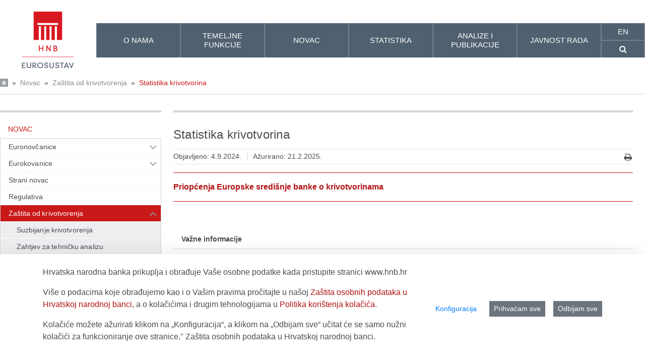

--- FILE ---
content_type: application/javascript
request_url: https://api.hnb.hr/o/frontend-js-web/__liferay__/index.js
body_size: 57203
content:
var _t=Object.defineProperty;var Ir=Object.getOwnPropertyDescriptor;var Sr=Object.getOwnPropertyNames;var jr=Object.prototype.hasOwnProperty;var G=(t,e)=>{for(var r in e)_t(t,r,{get:e[r],enumerable:!0})},bt=(t,e,r,a)=>{if(e&&typeof e=="object"||typeof e=="function")for(let n of Sr(e))!jr.call(t,n)&&n!==r&&_t(t,n,{get:()=>e[n],enumerable:!(a=Ir(e,n))||a.enumerable});return t},d=(t,e,r)=>(bt(t,e,"default"),r&&bt(r,e,"default"));{/*removed: await import('@liferay/language...')*/};function k(t){let e=typeof t;return e==="object"&&t!==null||e==="function"}{/*removed: await import('@liferay/language...')*/};function pe(t={},e=new FormData,r){return Object.entries(t).forEach(([a,n])=>{let o=r?`${r}[${a}]`:a;Array.isArray(n)?n.forEach(i=>{pe({[o]:i},e)}):k(n)&&!(n instanceof File)?pe(n,e,o):e.append(o,n)}),e}{/*removed: await import('@liferay/language...')*/};function wt(t){return typeof t=="string"&&(t=document.querySelector(t)),t}var Xe=class{get namespace(){return this._STATE_.namespace}get portletNamespace(){return this._STATE_.portletNamespace}get rootNode(){return this._STATE_.rootNode}set portletNamespace(e){this.rootNode=`#p_p_id${e}`,this._STATE_.portletNamespace=e}set namespace(e){this.rootNode=`#p_p_id${e}`,this._STATE_.namespace=e}set rootNode(e){typeof e=="string"&&(e=document.getElementById(e[0]==="#"?e.slice(1):e)),this._STATE_.rootNode=e}constructor(e){this._EVENTS_={},this._STATE_={namespace:null,portletNamespace:null,rootNode:null};let{namespace:r,portletNamespace:a,rootNode:n}=e;r&&(this.namespace=r),a&&(this.portletNamespace=a),n&&(this.rootNode=n),this.created(e),this.attached(e)}dispose(){this.disposeInternal(),this.detached(),this.disposed()}attached(){}created(){}detached(){}disposed(){}disposeInternal(){}emit(e,r){let a=this._EVENTS_[e];if(a&&a.length)for(let n=0;n<a.length;n++)a[n](r)}on(e,r){this._EVENTS_[e]||(this._EVENTS_[e]=[]),this._EVENTS_[e].push(r)}},Ke=class extends Xe{all(e,r){return r=wt(r)||this.rootNode||document,r.querySelectorAll(this.namespaceSelectors_(this.portletNamespace||this.namespace,e))}fetch(e,r){let a=this.getRequestBody_(r);return fetch(e,{body:a,credentials:"include",method:"POST"})}getRequestBody_(e){let r;return e instanceof FormData?r=e:e instanceof HTMLFormElement?r=new FormData(e):typeof e=="object"?r=pe(this.ns(e)):r=e,r}namespaceSelectors_(e,r){return r.replace(new RegExp(`(#|\\[id=(\\"|\\'))(?!`+e+")","g"),"$1"+e)}ns(e){return Liferay.Util.ns(this.portletNamespace||this.namespace,e)}one(e,r){return r=wt(r)||this.rootNode||document,r.querySelector(this.namespaceSelectors_(this.portletNamespace||this.namespace,e))}},Ce=Ke;{/*removed: await import('@liferay/language...')*/};var Je=class extends Ce{callAction(e){let r=e.data.item.data;r&&r.action&&this[r.action]&&this[r.action](r)}handleActionItemClicked(e){this.callAction(e)}handleCreationButtonClicked(e){let r=e.data.data;r&&r.action&&this[r.action]&&this[r.action](r)}handleCreationMenuItemClicked(e){this.callAction(e)}handleFilterItemClicked(e){this.callAction(e)}handleItemClicked(e){this.callAction(e)}},Dr=Je;var Nr={blur:!0,error:!0,focus:!0,invalid:!0,load:!0,scroll:!0};function $r(t){return!!(t.disabled||t.closest("[disabled]"))}function Ar(t,e,r,a){let n=o=>{let{defaultPrevented:i,target:s}=o;if(i||e==="click"&&$r(s))return;let l=s.closest(r);l&&(o.delegateTarget=l,a(o))};return t.addEventListener(e,n,!!Nr[e]),{dispose(){t.removeEventListener(e,n)}}}var me=Ar;{/*removed: await import('@liferay/language...')*/};var Ze=class extends Ce{attached(){let{rootNode:e}=this;e=e||document.body,this.inlineScrollEventHandler_=me(e,"scroll","ul.pagination ul.inline-scroller",this.onScroll_.bind(this))}created(e){this.cur=Number(e.cur),this.curParam=e.curParam,this.forcePost=e.forcePost,this.formName=e.formName,this.initialPages=Number(e.initialPages),this.jsCall=e.jsCall,this.namespace=e.namespace,this.pages=Number(e.pages),this.randomNamespace=e.randomNamespace,this.url=e.url,this.urlAnchor=e.urlAnchor,this.handleListItemClick_=this.handleListItemClick_.bind(this)}detached(){super.detached(),this.inlineScrollEventHandler_.dispose(),document.createElement("li").removeEventListener("click",this.handleListItemClick_)}addListItem_(e,r){let a=document.createElement("li");a.innerHTML=`<a class="dropdown-item" href="${this.getHREF_(r)}"><span class="sr-only">${'Stranica'}&nbsp;</span>${r}</a>`,r++,e.appendChild(a),e.setAttribute("data-page-index",r),a.addEventListener("click",this.handleListItemClick_)}getHREF_(e){let{curParam:r,formName:a,jsCall:n,namespace:o,url:i,urlAnchor:s}=this,l=`javascript:document.${a}.${o}${r}.value = "${e}; ${n}`;return this.url!==null&&(l=`${i}&${o}${r}=${e}${s}`),l}getNumber_(e){return Number(e??0)}handleListItemClick_(e){if(this.forcePost){e.preventDefault();let{curParam:r,namespace:a,randomNamespace:n}=this,o=document.getElementById(n+a+"pageIteratorFm");o.elements[a+r].value=e.currentTarget.textContent,o.submit()}}onScroll_(e){let{cur:r,initialPages:a,pages:n}=this,{target:o}=e;if(o.nodeName!=="UL")return;let i=this.getNumber_(o.dataset.pageIndex),s=this.getNumber_(o.dataset.maxIndex);if(i===0){let l=this.getNumber_(o.dataset.currentIndex);l===0?i=a:i=l+a}s===0&&(s=n),r<=n&&i<s&&o.scrollTop>=o.scrollHeight-300&&this.addListItem_(o,i)}},Pr=Ze;{/*removed: await import('@liferay/language...')*/};function Ie(t){return t&&typeof t=="object"&&t.nodeType===9}function Se(t){return t&&t===t.window}function vr(t,e){let r=t;return Se(t)&&(r=t.document.documentElement),Ie(t)&&(r=t.documentElement),r[`client${e}`]}function Mr(t){let e=Or(t),r=Br(t);return Qe(e,e,0,r,0,r)}function Or(t){return Tt(t,"Height")}function kr(t,e){return t.offsetLeft+(e?0:Et(t).left)}function Rr(t,e){return t.offsetTop+(e?0:Et(t).top)}function Me(t,e){return t?Ie(t)||Se(t)?Mr(t):zr(t.getBoundingClientRect(),e):{bottom:0,height:0,left:0,right:0,top:0,width:0}}function Hr(t){return Se(t)?t.pageXOffset:Ie(t)?t.defaultView.pageXOffset:t.scrollLeft}function Fr(t){return Se(t)?t.pageYOffset:Ie(t)?t.defaultView.pageYOffset:t.scrollTop}function Tt(t,e){if(Se(t))return vr(t,e);if(Ie(t)){let r=t.documentElement;return Math.max(t.body[`scroll${e}`],r[`scroll${e}`],t.body[`offset${e}`],r[`offset${e}`],r[`client${e}`])}return Math.max(t[`client${e}`],t[`scroll${e}`],t[`offset${e}`])}function Ur(t){let e=getComputedStyle(t),r=e.mozTransform||e.msTransform||e.transform;if(r!=="none"){let a=[],n=/([\d-.\s]+)/g,o=n.exec(r);for(;o;)a.push(o[1]),o=n.exec(r);return a}}function Et(t){let e=Ur(t),r={left:0,top:0};return e&&(r.left=parseFloat(e.length===6?e[4]:e[13]),r.top=parseFloat(e.length===6?e[5]:e[14])),r}function Br(t){return Tt(t,"Width")}function xt(t,e){return Vr(t.top,t.left,t.bottom,t.right,e.top,e.left,e.bottom,e.right)}function Vr(t,e,r,a,n,o,i,s){return!(n>r||i<t||o>a||s<e)}function qr(t,e){return e.top>=t.top&&e.bottom<=t.bottom&&e.right<=t.right&&e.left>=t.left}function Wr(t){return qr(Me(window),t)}function Yr(t,e){if(!xt(t,e))return null;let r=Math.min(t.bottom,e.bottom),a=Math.min(t.right,e.right),n=Math.max(t.left,e.left),o=Math.max(t.top,e.top);return Qe(r,r-o,n,a,o,a-n)}function Qe(t,e,r,a,n,o){return{bottom:t,height:e,left:r,right:a,top:n,width:o}}function zr(t,e=!1){let r=e?Hr(document):0,a=e?Fr(document):0;return Qe(t.bottom+a,t.height,t.left+r,t.right+r,t.top+a,t.width)}var S={BottomCenter:4,BottomLeft:5,BottomRight:3,LeftCenter:6,RightCenter:2,TopCenter:0,TopLeft:7,TopRight:1};S.Bottom=S.BottomCenter;S.Left=S.LeftCenter;S.Right=S.RightCenter;S.Top=S.TopCenter;function Gr(t,e,r,a=!0){let n;if(a){let i=et(t,e,r);r=i.position,n=i.region}else n=Oe(t,e,r);if(window.getComputedStyle(t).getPropertyValue("position")!=="fixed"){n.top+=window.pageYOffset,n.left+=window.pageXOffset;let i=t;for(;i=i.offsetParent;)n.top-=Rr(i),n.left-=kr(i)}return t.style.top=n.top+"px",t.style.left=n.left+"px",r}function Xr(t,e,r){return et(t,e,r).region}function Oe(t,e,r){let a=Me(e),n=Me(t),o=0,i=0;switch(r){case S.TopCenter:o=a.top-n.height,i=a.left+a.width/2-n.width/2;break;case S.RightCenter:o=a.top+a.height/2-n.height/2,i=a.left+a.width;break;case S.BottomCenter:o=a.bottom,i=a.left+a.width/2-n.width/2;break;case S.LeftCenter:o=a.top+a.height/2-n.height/2,i=a.left-n.width;break;case S.TopRight:o=a.top-n.height,i=a.right-n.width;break;case S.BottomRight:o=a.bottom,i=a.right-n.width;break;case S.BottomLeft:o=a.bottom,i=a.left;break;case S.TopLeft:o=a.top-n.height,i=a.left;break;default:break}return{bottom:o+n.height,height:n.height,left:i,right:i+n.width,top:o,width:n.width}}function et(t,e,r){let a=0,n=r,o=Oe(t,e,n),i=n,s=o,l=Me(window);for(let c=0;c<8;){if(xt(l,s)){let g=Yr(l,s),h=g.width*g.height;if(h>a&&(a=h,o=s,n=i),Wr(s))break}i=(r+ ++c)%8,s=Oe(t,e,i)}return{position:n,region:o}}{/*removed: await import('@liferay/language...')*/};var Ct="alterReturn",tt="halt",It="__METAL_AOP__",St="prevent",rt=class t{constructor(e,r){this.after_=[],this.before_=[],this.fnName_=r,this.fn_=e[r],this.obj_=e}createHandle(e,r){return{detach:this.detach_.bind(this,e,r)}}detach_(e,r){let a=r?this.before_:this.after_;a.splice(a.indexOf(e),1)}exec(...e){let r,a=!1,n;for(let o=0;o<this.before_.length;o++)if(r=this.before_[o].apply(this.obj_,e),r&&r.type){if(r.type===tt)return r.value;r.type===St&&(a=!0)}a||(n=this.fn_.apply(this.obj_,e)),t.currentRetVal=n,t.originalRetVal=n;for(let o=0;o<this.after_.length;o++)if(r=this.after_[o].apply(this.obj_,e),r&&r.type){if(r.type===tt)return r.value;r.type===Ct&&(n=r.value,t.currentRetVal=n)}return n}register(e,r){return r?this.before_.push(e):this.after_.push(e),this.createHandle(e,r)}static after(e,r,a){return t.inject(!1,e,r,a)}static alterReturn(e){return t.modify_(Ct,e)}static before(e,r,a){return t.inject(!0,e,r,a)}static halt(e){return t.modify_(tt,e)}static inject(e,r,a,n){let o=a[It];return o||(o=a[It]={}),o[n]||(o[n]=new t(a,n),a[n]=function(...i){return o[n].exec(...i)}),o[n].register(r,e)}static modify_(e,r){return{type:e,value:r}}static prevent(){return t.modify_(St)}},Kr=rt;{/*removed: await import('@liferay/language...')*/};var at={'"':"&#034;","&":"&amp;","'":"&#039;","/":"&#047;","<":"&lt;",">":"&gt;","`":"&#096;"};var Jr={};Object.entries(at).forEach(([t,e])=>{Jr[e]=t});var Zr=Object.keys(at),Qr=new RegExp(`[${Zr.join("")}]`,"g"),ea=/&([^\s;]+);/g;function oe(t){return t.replace(Qr,e=>at[e])}function ta(t){return t.replace(ea,e=>new DOMParser().parseFromString(e,"text/html").documentElement.textContent)}{/*removed: await import('@liferay/language...')*/};var jt="&nbsp;&nbsp;",nt=class{constructor(e){this.inputElement=e,this.computedStyle=getComputedStyle(this.inputElement),this.minHeight=parseInt(this.computedStyle.height.replace("px",""),10),this.paddingHeight=parseInt(this.computedStyle.paddingTop.replace("px",""),10)+parseInt(this.computedStyle.paddingBottom.replace("px",""),10),this.template=this.createTemplate(this.computedStyle),document.body.appendChild(this.template),this.inputElement.addEventListener("input",this.handleInput),this._resizeInput(this.inputElement)}createTemplate(e){let r=document.createElement("pre");return r.style.clip="rect(0, 0, 0, 0) !important",r.style.left="0",r.style.overflowWrap="break-word",r.style.position="absolute",r.style.top="0",r.style.transform="scale(0)",r.style.whiteSpace="pre-wrap",r.style.wordBreak="break-word",r.style.fontFamily=e.fontFamily,r.style.fontSize=e.fontSize,r.style.fontStyle=e.fontStyle,r.style.fontWeight=e.fontWeight,r.style.lineHeight=e.lineHeight,r.style.letterSpacing=e.letterSpacing,r.style.textTransform=e.textTransform,r.style.width=e.width,r.textContent=jt,r}handleInput=e=>{requestAnimationFrame(()=>{this._resizeInput(e.target)})};_resizeInput(e){this.template.style.width!==this.computedStyle.width&&(this.template.style.width=this.computedStyle.width),this.template.innerHTML=oe(e.value)+jt,e.style.height=`${this.template.scrollHeight+this.paddingHeight<this.minHeight?this.minHeight:this.template.scrollHeight+this.paddingHeight}px`}},ra=nt;{/*removed: await import('@liferay/language...')*/};var je={PHONE:768,TABLET:980};{/*removed: await import('@liferay/language...')*/};function aa(t,e){return function r(){let a=arguments;Dt(r),r.id=setTimeout(()=>{t(...a)},e)}}function Dt(t){clearTimeout(t.id)}{/*removed: await import('@liferay/language...')*/};var ot=class{constructor(){this._disposed=!1}dispose(){this._disposed||(this.disposeInternal(),this._disposed=!0)}disposeInternal(){}isDisposed(){return this._disposed}},ie=ot;{/*removed: await import('@liferay/language...')*/};var it=class extends ie{constructor(e,r,a){super(),this._emitter=e,this._event=r,this._listener=a}disposeInternal(){this.removeListener(),this._emitter=null,this._listener=null}removeListener(){this._emitter.isDisposed()||this._emitter.removeListener(this._event,this._listener)}},st=it;{/*removed: await import('@liferay/language...')*/};var Nt=[0],lt=class extends ie{constructor(){super(),this._events=null,this._listenerHandlers=null,this._shouldUseFacade=!1}_addHandler(e,r){return e?(Array.isArray(e)||(e=[e]),e.push(r)):e=r,e}addListener(e,r,a){this._validateListener(r);let n=this._toEventsArray(e);for(let o=0;o<n.length;o++)this._addSingleListener(n[o],r,a);return new st(this,e,r)}_addSingleListener(e,r,a,n){this._runListenerHandlers(e),(a||n)&&(r={default:a,fn:r,origin:n}),this._events=this._events||{},this._events[e]=this._addHandler(this._events[e],r)}_buildFacade(e){if(this.getShouldUseFacade()){let r={preventDefault(){r.preventedDefault=!0},target:this,type:e};return r}}disposeInternal(){this._events=null}emit(e){let r=this._getRawListeners(e);if(!r.length)return!1;let a=Array.prototype.slice.call(arguments,1);return this._runListeners(r,a,this._buildFacade(e)),!0}_getRawListeners(e){return ke(this._events&&this._events[e]).concat(ke(this._events&&this._events["*"]))}getShouldUseFacade(){return this._shouldUseFacade}listeners(e){return this._getRawListeners(e).map(r=>r.fn?r.fn:r)}many(e,r,a){let n=this._toEventsArray(e);for(let o=0;o<n.length;o++)this._many(n[o],r,a);return new st(this,e,a)}_many(e,r,a){let n=this;if(r<=0)return;function o(){--r===0&&n.removeListener(e,o),a.apply(n,arguments)}n._addSingleListener(e,o,!1,a)}_matchesListener(e,r){return(e.fn||e)===r||e.origin&&e.origin===r}off(e,r){if(this._validateListener(r),!this._events)return this;let a=this._toEventsArray(e);for(let n=0;n<a.length;n++)this._events[a[n]]=this._removeMatchingListenerObjs(ke(this._events[a[n]]),r);return this}on(){return this.addListener.apply(this,arguments)}onListener(e){this._listenerHandlers=this._addHandler(this._listenerHandlers,e)}once(e,r){return this.many(e,1,r)}removeAllListeners(e){if(this._events)if(e){let r=this._toEventsArray(e);for(let a=0;a<r.length;a++)this._events[r[a]]=null}else this._events=null;return this}_removeMatchingListenerObjs(e,r){let a=[];for(let n=0;n<e.length;n++)this._matchesListener(e[n],r)||a.push(e[n]);return a.length?a:null}removeListener(){return this.off.apply(this,arguments)}_runListenerHandlers(e){let r=this._listenerHandlers;if(r){r=ke(r);for(let a=0;a<r.length;a++)r[a](e)}}_runListeners(e,r,a){a&&r.push(a);let n=[];for(let o=0;o<e.length;o++){let i=e[o].fn||e[o];e[o].default?n.push(i):i.apply(this,r)}if(!a||!a.preventedDefault)for(let o=0;o<n.length;o++)n[o].apply(this,r)}setShouldUseFacade(e){return this._shouldUseFacade=e,this}_toEventsArray(e){return typeof e=="string"&&(Nt[0]=e,e=Nt),e}_validateListener(e){if(typeof e!="function")throw new TypeError("Listener must be a function")}};function ke(t){return t=t||[],Array.isArray(t)?t:[t]}var na=lt;{/*removed: await import('@liferay/language...')*/};var ft=class extends ie{constructor(){super(),this._eventHandles=[]}add(...e){for(let r=0;r<e.length;r++)this._eventHandles.push(e[r])}disposeInternal(){this._eventHandles=null}removeAllListeners(){for(let e=0;e<this._eventHandles.length;e++)this._eventHandles[e].removeListener();this._eventHandles=[]}},oa=ft;var se={};G(se,{default:()=>K});d(se,kn);import*as kn from"../../frontend-taglib-clay/__liferay__/exports/@clayui$button.js";import ia from"../../frontend-taglib-clay/__liferay__/exports/@clayui$button.js";var K=ia;var ge={};G(ge,{default:()=>dt});d(ge,Hn);import*as Hn from"../../frontend-taglib-clay/__liferay__/exports/@clayui$loading-indicator.js";import sa from"../../frontend-taglib-clay/__liferay__/exports/@clayui$loading-indicator.js";var dt=sa;var F={};G(F,{default:()=>q});d(F,Un);import*as Un from"../../frontend-taglib-clay/__liferay__/exports/@clayui$modal.js";import la from"../../frontend-taglib-clay/__liferay__/exports/@clayui$modal.js";var q=la;var $={};d($,Bn);import*as Bn from"../../frontend-js-react-web/__liferay__/index.js";var le={};G(le,{default:()=>he});d(le,qn);import*as qn from"../../frontend-js-react-web/__liferay__/exports/classnames.js";import fa from"../../frontend-js-react-web/__liferay__/exports/classnames.js";var he=fa;var ye={};G(ye,{default:()=>p});d(ye,Yn);import*as Yn from"../../frontend-js-react-web/__liferay__/exports/prop-types.js";import da from"../../frontend-js-react-web/__liferay__/exports/prop-types.js";var p=da;var m={};G(m,{default:()=>f});d(m,Gn);import*as Gn from"../../frontend-js-react-web/__liferay__/exports/react.js";import ca from"../../frontend-js-react-web/__liferay__/exports/react.js";var f=ca;var De=document.createElement("link");De.setAttribute("rel","stylesheet");De.setAttribute("type","text/css");De.setAttribute("href",Liferay.ThemeDisplay.getPathContext()+"/o/frontend-js-web/liferay/modal/Modal.css");Liferay.CSP&&De.setAttribute("nonce",Liferay.CSP.nonce);document.querySelector("head").appendChild(De);{/*removed: await import('@liferay/language...')*/};function X(t,e){let r=t;t?.constructor?.name==="URL"&&(r=String(t)),Liferay.SPA?.app?.canNavigate(r)?(Liferay.SPA.app.navigate(r),e&&Object.keys(e).forEach(a=>{Liferay.once(a,e[a])})):ua(r)&&(window.location.href=r)}function ua(t){let e;try{t.startsWith("/")?e=new URL(t,window.location.origin):e=new URL(t)}catch{return!1}return e.protocol==="http:"||e.protocol==="https:"}{/*removed: await import('@liferay/language...')*/};var $t=({bodyComponent:t,bodyHTML:e,buttons:r,center:a,className:n,containerProps:o={className:"cadmin"},contentComponent:i,customEvents:s,disableAutoClose:l,disableHeader:c,footerCssClass:g,headerCssClass:h,headerHTML:T,height:Y,id:E,iframeBodyCssClass:D,iframeProps:H={},onClose:x,onOpen:w,role:U="dialog",size:A,status:re,title:ae,url:P,zIndex:C})=>{let[v,R]=(0,m.useState)(!0),{observer:M,onOpenChange:L,open:u}=(0,F.useModal)({onClose:()=>j()});(0,m.useEffect)(()=>{L(!0)},[L]);let b=(0,m.useRef)([]),j=(0,m.useCallback)(()=>{if(!u)return;L(!1),document.body.classList.remove("modal-open");let _=b.current;_.forEach(N=>{N.detach()}),_.splice(0,_.length),x&&x()},[b,x,L,u]),Ge=({formId:_,onClick:N,type:y})=>{let B=O=>{O.requestSubmit?O.requestSubmit():O.dispatchEvent(new Event("submit",{cancelable:!0}))&&O.submit()};if(y==="cancel")j();else if(P&&y==="submit"){let O=document.querySelector(".liferay-modal iframe");if(O){let z=O.contentWindow.document,I=z.querySelectorAll("form");if(I.length,_){let ne=z.getElementById(_);ne&&B(ne)}else I.length>=1&&B(I[0])}}N&&N({processClose:j})},ve=({component:_,html:N})=>{let y=(0,m.useRef)();return(0,m.useEffect)(()=>{if(N){let B=document.createRange().createContextualFragment(N);y.current.innerHTML="",y.current.appendChild(B)}w&&w({container:y.current,processClose:j})},[N]),f.createElement("div",{className:"liferay-modal-body",ref:y},_&&f.createElement(_,{closeModal:j}))};return(0,m.useEffect)(()=>{let _=b.current;s&&s.forEach(y=>{if(y.name&&y.onEvent){let B=Liferay.on(y.name,O=>{y.onEvent(O)});_.push(B)}});let N=Liferay.on("closeModal",y=>{y.id&&E&&y.id!==E||(j(),y.redirect&&X(y.redirect))});return _.push(N),()=>{_.forEach(y=>{y.detach()}),_.splice(0,_.length)}},[s,b,E,x,w,j]),f.createElement(f.Fragment,null,u&&f.createElement(q,{center:a,className:he("liferay-modal",n),containerProps:{...o},disableAutoClose:l,id:E,observer:M,role:U,size:P&&!A?"full-screen":A,status:re,zIndex:C},i?f.createElement(i,{closeModal:j}):f.createElement(f.Fragment,null,!c&&f.createElement(q.Header,{className:h},T?f.createElement("div",{dangerouslySetInnerHTML:{__html:T}}):ae,v&&f.createElement("span",{className:"sr-only"},"- ",'Učitavanje')),f.createElement("div",{className:he("modal-body",{"modal-body-iframe":P}),style:{height:Y}},P&&f.createElement(f.Fragment,null,v&&f.createElement(dt,null),f.createElement(pa,{loading:v}),f.createElement(ct,{iframeBodyCssClass:D,iframeProps:{id:E&&`${E}_iframe_`||"modalIframe",...H},onOpen:w,processClose:j,title:ae,updateLoading:_=>{R(_)},url:P})),e&&f.createElement(ve,{html:e}),t&&f.createElement(ve,{component:t})),r&&f.createElement(q.Footer,{className:g,last:f.createElement(K.Group,{spaced:!0},r.map(({displayType:_,formId:N,id:y,label:B,onClick:O,type:z,...I},ne)=>f.createElement(K,{displayType:_,id:y,key:ne,onClick:()=>{Ge({formId:N,onClick:O,type:z})},type:z==="cancel"?"button":z,...I},B)))}))))},pa=({loading:t})=>{let[e,r]=(0,m.useState)(!0);return(0,m.useEffect)(()=>{t||setTimeout(()=>r(!1),1e3)},[t]),e?f.createElement("span",{className:"sr-only",role:"status"},!t&&'Loaded'):null},fe=t=>{t&&t.url&&t.bodyHTML,(0,$.render)($t,t,document.createElement("div"))},At=({containerProps:t,footerCssClass:e,headerCssClass:r,iframeBodyCssClass:a,onClose:n,portletSelector:o,subTitle:i,title:s,url:l})=>{let c=document.querySelector(o);if(c&&l){let g=c.querySelector(".portlet-title")||c.querySelector(".portlet-title-default");if(g)if(c.querySelector("#cpPortletTitle")){let T=g.querySelector(".portlet-title-text");T&&(s=`${T.outerHTML} - ${s}`)}else s=`${g.textContent} - ${s}`;let h;i&&(h=`${s}<div class="portlet-configuration-subtitle small"><span class="portlet-configuration-subtitle-text">${i}</span></div>`),fe({containerProps:t,footerCssClass:e,headerCssClass:r,headerHTML:h,iframeBodyCssClass:a,onClose:n,title:s,url:l})}},ma=({bodyCssClass:t,portlet:e,uri:r,...a})=>{At({iframeBodyCssClass:t,portletSelector:e,url:r,...a})},Ne=({buttonAddLabel:t='Dodaj',buttonCancelLabel:e='Odustani',containerProps:r,customSelectEvent:a=!1,getSelectedItemsOnly:n=!0,height:o,id:i,iframeBodyCssClass:s,multiple:l=!1,onClose:c,onSelect:g,selectEventName:h,selectedData:T,selectedDataCheckboxesDisabled:Y=!1,size:E,title:D,url:H,zIndex:x})=>{let w=[],U,A,re,ae=()=>{if(l&&!re){let C=U.document.querySelector(".searchcontainer");C?U.Liferay.componentReady(C.id).then(v=>{let M=(n?v.select.getAllSelectedElements():v.select._getAllElements(!1)).getDOMNodes();g(M.map(L=>{let u={};L.value&&(u.value=L.value),!n&&L.checked&&(u.checked=L.checked);let b=L.closest("dd, tr, li");return b&&Object.keys(b.dataset).length&&(u={...u,...b.dataset}),u})),A()}):A()}else g(re),A()},P={};if(T){let C=[],v=[],R=[];T.forEach(M=>{let{externalReferenceCode:L,id:u,label:b}=M;L&&C.push(L),u&&v.push(u),b&&R.push(b)}),C.length&&(P["data-selecteditemsercs"]=C.join(",")),v.length&&(P["data-selecteditemsids"]=v.join(",")),R.length&&(P["data-selecteditemslabels"]=R.join(","))}fe({buttons:l?[{displayType:"secondary",label:e,type:"cancel"},{label:t,onClick:ae}]:null,containerProps:r,height:o,id:i||h,iframeBodyCssClass:s,iframeProps:P,onClose:()=>{w.forEach(C=>{C.detach()}),w.splice(0,w.length),c&&c()},onOpen:({iframeWindow:C,processClose:v})=>{U=C,A=v;let R=C.document.body,M=R.querySelectorAll(".selector-button");if(T){let L=new Set(T);if(M.forEach(u=>{let b=u.dataset.entityid||u.dataset.entityname;L.has(b)?(u.disabled=!0,u.classList.add("disabled")):(u.disabled=!1,u.classList.remove("disabled"))}),l)for(let u of R.querySelectorAll(".searchcontainer tr")){let b=u.dataset.entityid||u.dataset.entityname;if(L.has(b)){let j=u.querySelector('input[type="checkbox"]');if(!j)continue;j.checked=!0,Y&&(j.disabled=!0)}}}if(h){let L=Liferay.on(h,u=>{re=u.data||u,l||ae()});w.push(L),a||R.addEventListener("click",u=>{let b=u.target?.closest(".selector-button");b&&Liferay.fire(h,b.dataset)})}},size:E,title:D,url:H,zIndex:x})},Re="dialog-iframe-popup",ct=class extends f.Component{constructor(e){super(e),this.delegateHandlers=[],this.iframeRef=f.createRef();let r=new URL(e.url),a=r.searchParams.get("p_p_id"),n=e.iframeBodyCssClass||e.iframeBodyCssClass===""?`${Re} ${e.iframeBodyCssClass}`:`cadmin ${Re}`;r.searchParams.set(`_${a}_bodyCssClass`,n),this.state={src:r.toString()}}componentWillUnmount(){this.spaNavigationHandlers&&this.spaNavigationHandlers.forEach(e=>{Liferay.detach(e)}),this.delegateHandlers.length&&(this.delegateHandlers.forEach(({dispose:e})=>e()),this.delegateHandlers=null)}onLoadHandler=()=>{let e=this.iframeRef.current.contentWindow;this.delegateHandlers.push(me(e.document,"click",".btn-cancel,.lfr-hide-dialog",()=>this.props.processClose()),me(e.document,"keydown","body",r=>{r.key==="Escape"&&this.props.processClose()})),e.document.body.classList.add(Re),e.Liferay.SPA&&(this.spaNavigationHandlers=[e.Liferay.on("beforeScreenFlip",()=>{e.document.body.classList.add(Re)})],this.props.onOpen&&this.spaNavigationHandlers.push(e.Liferay.on("screenFlip",()=>{this.props.onOpen({iframeWindow:e,processClose:this.props.processClose})}))),this.props.updateLoading(!1),e.onunload=()=>{this.props.updateLoading(!0)},Liferay.fire("modalIframeLoaded",{src:this.state.src}),this.props.onOpen&&this.props.onOpen({iframeWindow:e,processClose:this.props.processClose})};render(){return f.createElement("iframe",{...this.props.iframeProps,onLoad:this.onLoadHandler,ref:this.iframeRef,src:this.state.src,title:this.props.title})}};$t.propTypes={bodyHTML:p.string,buttons:p.arrayOf(p.shape({displayType:p.oneOf(["danger","info","link",null,"primary","secondary","success","unstyled","warning"]),formId:p.string,id:p.string,label:p.string,onClick:p.func,type:p.oneOf(["cancel","submit"])})),center:p.bool,containerProps:p.object,contentComponent:p.elementType,customEvents:p.arrayOf(p.shape({name:p.string,onEvent:p.func})),disableHeader:p.bool,headerHTML:p.string,height:p.string,id:p.string,iframeProps:p.object,onClose:p.func,onOpen:p.func,role:p.string,size:p.oneOf(["full-screen","lg","md","sm"]),status:p.string,title:p.string,url:p.string};var de={};G(de,{default:()=>$e});d(de,lo);import*as lo from"../../frontend-taglib-clay/__liferay__/exports/@clayui$alert.js";import ga from"../../frontend-taglib-clay/__liferay__/exports/@clayui$alert.js";var $e=ga;var W={};G(W,{default:()=>ut});d(W,co);import*as co from"../../frontend-taglib-clay/__liferay__/exports/@clayui$form.js";import ha from"../../frontend-taglib-clay/__liferay__/exports/@clayui$form.js";var ut=ha;var Le={};G(Le,{default:()=>He});d(Le,po);import*as po from"../../frontend-taglib-clay/__liferay__/exports/@clayui$icon.js";import ya from"../../frontend-taglib-clay/__liferay__/exports/@clayui$icon.js";var He=ya;{/*removed: await import('@liferay/language...')*/};function Pt(t,e){return typeof t=="string"?t=e:t instanceof URL?t=new URL(e):t instanceof Request?t=new Request(e,t):console.warn("Resource passed to `fetch()` must either be a string, Request, or URL."),t}function ce(t,e={}){t||(t="/o/");let r=t.url?t.url:t.toString();if(r.startsWith("/")){let i=Liferay.ThemeDisplay.getPathContext();i&&!r.startsWith(i)&&(r=i+r,t=Pt(t,r)),r=window.location.origin+r}let a=new URL(r),n=new Headers({}),o={};if(a.origin===window.location.origin){n.set("x-csrf-token",Liferay.authToken),o.credentials="include";let i=Liferay.ThemeDisplay.getDoAsUserIdEncoded();i&&(a.searchParams.set("doAsUserId",i),r=a.toString(),t=Pt(t,r))}return new Headers(e.headers||{}).forEach((i,s)=>{n.set(s,i)}),fetch(t,{...o,...e,headers:n})}{/*removed: await import('@liferay/language...')*/};var La=({alert:t,buttonSubmitLabel:e='Spremi',center:r,checkboxFieldLabel:a,checkboxFieldName:n,checkboxFieldValue:o,closeModal:i,dialogTitle:s,formSubmitURL:l,idFieldName:c,idFieldValue:g,initialVisible:h,mainFieldComponent:T,mainFieldLabel:Y,mainFieldName:E,mainFieldPlaceholder:D,mainFieldValue:H="",method:x="POST",namespace:w,onFormSuccess:U,required:A=!0,size:re="md"})=>{let ae=(0,$.useIsMounted)(),[P,C]=(0,m.useState)(),[v,R]=(0,m.useState)(!1),[M,L]=(0,m.useState)(!1),[u,b]=(0,m.useState)(h),[j,Ge]=(0,m.useState)(H),[ve,_]=(0,m.useState)(o),N=I=>{C(I.error||"")},y=I=>{I&&H&&!v&&(I.setSelectionRange(0,H.length),R(!0))},B=I=>{I.preventDefault();let ne=j?"":'Ovo\x20polje\x20je\x20obvezno\x2e';if(ne&&A){C(ne);return}L(!0);let Cr=new FormData(document.querySelector(`#${w}form`));ce(l,{body:Cr,method:x}).then(V=>V.json()).then(V=>{ae()&&(V.error?(L(!1),N(V)):(b(!1),i(),V.redirectURL?X(V.redirectURL):U&&U({...V,redirectURL:V.redirectURL||""})))}).catch(V=>{N(V)})},{observer:O,onClose:z}=(0,F.useModal)({onClose:()=>{b(!1),i()}});return u&&f.createElement(q,{center:r,observer:O,size:re},f.createElement(q.Header,null,s),f.createElement(ut,{id:`${w}form`,noValidate:!0,onSubmit:B},f.createElement(q.Body,null,t&&t.message&&t.title&&f.createElement($e,{displayType:t.style,title:t.title},t.message),f.createElement("input",{name:`${w}${c}`,type:"hidden",value:g}),f.createElement("div",{className:`form-group ${P?"has-error":""}`},f.createElement("label",{className:"control-label",htmlFor:`${w}${E}`},Y,A?f.createElement("span",{className:"reference-mark"},f.createElement(He,{symbol:"asterisk"})):null),f.createElement(W.ClayInput,{autoFocus:!0,className:"form-control",component:T,disabled:M,id:`${w}${E}`,name:`${w}${E}`,onChange:I=>{A&&C(I.target.value?"":'Ovo\x20polje\x20je\x20obvezno\x2e'),Ge(I.target.value)},placeholder:D,ref:y,required:A,type:"text",value:j}),P&&f.createElement("div",{className:"form-feedback-item",role:"alert"},f.createElement(He,{className:"inline-item inline-item-before",symbol:"exclamation-full"}),P)),n&&a&&f.createElement("div",{className:"form-check"},f.createElement(W.ClayCheckbox,{checked:ve,disabled:M,label:a,name:`${w}${n}`,onChange:()=>_(I=>!I)}))),f.createElement(q.Footer,{last:f.createElement(K.Group,{spaced:!0},f.createElement(K,{disabled:M,displayType:"secondary",onClick:z},'Odustani'),f.createElement(K,{disabled:M,displayType:"primary",type:"submit"},M&&f.createElement("span",{className:"inline-item inline-item-before"},f.createElement("span",{"aria-hidden":"true",className:"loading-animation"})),e))})))},vt=La;{/*removed: await import('@liferay/language...')*/};var ba="modalContainer",_a={portletId:"UNKNOWN_PORTLET_ID"},J,Fe;function wa({alert:t,buttonSubmitLabel:e,center:r,checkboxFieldLabel:a,checkboxFieldName:n,checkboxFieldValue:o,dialogTitle:i,formSubmitURL:s,idFieldName:l,idFieldValue:c,mainFieldComponent:g,mainFieldLabel:h,mainFieldName:T,mainFieldPlaceholder:Y,mainFieldValue:E,method:D,namespace:H,onFormSuccess:x,required:w,size:U}){let A=()=>{J&&Fe&&(Fe.unmount(),document.body.removeChild(J),Fe=null,J=null)};J||(J=document.createElement("div"),J.id=ba,document.body.appendChild(J)),Fe=(0,$.render)(f.createElement(vt,{alert:t,buttonSubmitLabel:e,center:r,checkboxFieldLabel:a,checkboxFieldName:n,checkboxFieldValue:o,closeModal:A,dialogTitle:i,formSubmitURL:s,idFieldName:l,idFieldValue:c,initialVisible:"true",mainFieldComponent:g,mainFieldLabel:h,mainFieldName:T,mainFieldPlaceholder:Y,mainFieldValue:E,method:D,namespace:H,onFormSuccess:x,required:w,size:U}),_a,J)}var Ta=wa;{/*removed: await import('@liferay/language...')*/};function be(t,e){if(!t||typeof t!="object"&&typeof t!="string")throw new TypeError("Parameter params must be an object or string");if(typeof e!="string")throw new TypeError("Parameter baseUrl must be a string");let r=e.startsWith("/")?new URL(e,location.href):new URL(e);return typeof t=="object"?Object.entries(t).forEach(([a,n])=>{r.searchParams.append(a,n)}):new URLSearchParams(t.trim()).forEach((n,o)=>{n?r.searchParams.append(o,n):r.searchParams.append(o,"")}),r.toString()}{/*removed: await import('@liferay/language...')*/};function Mt({onSelect:t,portletNamespace:e,redirectURL:r,selectCategoryURL:a,title:n}){Ne({buttonAddLabel:'Odaberi',height:"70vh",iframeBodyCssClass:"",multiple:!0,onSelect:o=>{if(t){t(o);return}if(!Object.keys(o).length)return;let i=new URL(r),s=`_${i.searchParams.get("p_p_id")}_resetCur`;i.searchParams.set(s,"true");let l=Object.keys(o),c=i.href;l.forEach(g=>{c=be(`${e}assetCategoryId=${o[g].categoryId}`,c)}),X(c)},selectEventName:`${e}selectedAssetCategory`,size:"md",title:n||'Filter\x20by\x20Categories',url:a})}{/*removed: await import('@liferay/language...')*/};function Ot({portletNamespace:t,redirectURL:e,selectTagURL:r,title:a}){Ne({buttonAddLabel:'Odaberi',height:"70vh",iframeBodyCssClass:"",multiple:!0,onSelect:n=>{if(!n.length)return;let o=new URL(e),i=`_${o.searchParams.get("p_p_id")}_resetCur`;o.searchParams.set(i,"true");let s=n.map(c=>c.value),l=o.href;s.forEach(c=>{let g=JSON.parse(c);l=be(`${t}assetTagId=${g.tagName}`,l)}),X(l)},selectEventName:`${t}selectedAssetTag`,size:"lg",title:a||'Filtriraj\x20po\x20oznakama',url:r})}{/*removed: await import('@liferay/language...')*/};var Ea=({message:t})=>{Liferay.CustomDialogs.enabled?fe({bodyHTML:oe(t),buttons:[{autoFocus:!0,label:'U\x20redu',onClick:({processClose:e})=>{e()}}],center:!0,disableHeader:!0}):alert(t)},xa=Ea;{/*removed: await import('@liferay/language...')*/};var Ca=({message:t,onConfirm:e,status:r,title:a})=>{Liferay.CustomDialogs.enabled?fe({bodyHTML:oe(t),buttons:[{displayType:"secondary",label:'Odustani',type:"cancel"},{autoFocus:!0,displayType:r||"primary",label:'U\x20redu',onClick:({processClose:n})=>{n(),e(!0)}}],disableHeader:!a,footerCssClass:"border-0",headerCssClass:"border-0",onClose:()=>e(!1),role:"alertdialog",status:r,title:a}):e(confirm(t))},Ia=Ca;{/*removed: await import('@liferay/language...')*/};var Sa={BAD_REQUEST:400,INTERNAL_SERVER_ERROR:500,OK:200,SC_DUPLICATE_FILE_EXCEPTION:490,SC_FILE_ANTIVIRUS_EXCEPTION:494,SC_FILE_CUSTOM_EXCEPTION:499,SC_FILE_EXTENSION_EXCEPTION:491,SC_FILE_MIME_TYPE_EXCEPTION:496,SC_FILE_NAME_EXCEPTION:492,SC_FILE_SIZE_EXCEPTION:493,SC_UPLOAD_REQUEST_SIZE_EXCEPTION:495};{/*removed: await import('@liferay/language...')*/};function kt(t,e){let r=null,a;return function(...n){let o=this,i=Date.now(),s=()=>{r=setTimeout(()=>{r=null},e),a=i,t.apply(o,n)};if(r===null)s();else{let l=Math.max(a+e-i,0);clearTimeout(r),r=setTimeout(s,l)}}}var _e={};d(_e,Yo);import*as Yo from"../../frontend-js-dependencies-web/__liferay__/exports/uuid.js";{/*removed: await import('@liferay/language...')*/};function Ue(t){let e=document.createElement("div");e.innerHTML=`<br>${t}`,e.removeChild(e.firstChild);let r=document.createDocumentFragment();for(;e.firstChild;)r.appendChild(e.firstChild);return r}var Ae=document.createElement("link");Ae.setAttribute("rel","stylesheet");Ae.setAttribute("type","text/css");Ae.setAttribute("href",Liferay.ThemeDisplay.getPathContext()+"/o/frontend-js-web/css/notification.css");Liferay.CSP&&Ae.setAttribute("nonce",Liferay.CSP.nonce);document.querySelector("head").appendChild(Ae);{/*removed: await import('@liferay/language...')*/};var Rt="ToastAlertContainer",ja={portletId:"UNKNOWN_PORTLET_ID"},Da={danger:'Pogreška',info:'Info',success:'Success',warning:'Upozorenje'},Na=5e3,$a=`
	<div class="alert-container cadmin container">
		<div class="alert-notifications alert-notifications-fixed" id=${Rt}></div>
	</div>
`,Aa=({container:t,containerId:e})=>{if((t||e)&&(t=t||document.getElementById(e),t)){let n=document.createElement("div");return t.appendChild(n),n}let r=document.getElementById(Rt);return r||(r=Ue($a).querySelector(".alert-container.container"),r=document.body.appendChild(r)),t=document.createElement("div"),document.querySelector(".alert-notifications.alert-notifications-fixed").appendChild(t),t},Be=new Map;function Pa({autoClose:t=Na,container:e,containerId:r,message:a="",onClick:n=()=>{},onClose:o=()=>{},renderData:i=ja,title:s,toastProps:l={},type:c="success",variant:g}){let h=(0,_e.v4)(),T=Aa({container:e,containerId:r}),Y=()=>{Be.has(h)&&(Be.get(h).unmount(),Be.delete(h))},E=x=>{o&&o({event:x}),(!x||!x.defaultPrevented)&&((!e||!r)&&T.parentNode.removeChild(T),Y())},D=s===void 0?Da[c]:s;D?(D=D.replace(/:$/,""),D=`<strong class="lead">${D}:</strong>`):D="";let H=(0,$.render)(f.createElement($e,{autoClose:t,displayType:c,onClick:x=>n({event:x,onClose:E}),onClose:E,variant:g,...l,className:he("mb-3",l?.className)},f.createElement("div",{dangerouslySetInnerHTML:{__html:`${D}${a}`}})),i,T);Be.set(h,H)}{/*removed: await import('@liferay/language...')*/};function Ht(t){if(typeof t!="function")throw new TypeError("Parameter callback must be a function");Liferay.Service("/country/get-company-countries",{active:!0,companyId:Liferay.ThemeDisplay.getCompanyId()},t)}{/*removed: await import('@liferay/language...')*/};function Ft(t,e){if(typeof t!="function")throw new TypeError("Parameter callback must be a function");if(typeof e!="string")throw new TypeError("Parameter selectKey must be a string");Liferay.Service("/region/get-regions",{active:!0,countryId:parseInt(e,10)},t)}{/*removed: await import('@liferay/language...')*/};var Ut=(t,e,r={})=>{let a=`${t}=${e}`;r.path||(a+="; path=/"),!r.expires&&!("max-age"in r)&&(a+=`; max-age=${365*24*60*60}`);for(let[n,o]of Object.entries(r))o!==!1&&(o===!0?a+=`; ${n}`:a+=`; ${n}=${o}`);return a};function pt(t,e){if(Z(e))return document.cookie.split("; ").find(r=>r.startsWith(`${t}=`))?.split("=")[1]}function va(t){document.cookie=Ut(t,"",{"max-age":0})}function Ma(t,e,r,a){return Z(r)?(document.cookie=Ut(t,e,a),!0):!1}{/*removed: await import('@liferay/language...')*/};var we={FUNCTIONAL:"CONSENT_TYPE_FUNCTIONAL",NECESSARY:"CONSENT_TYPE_NECESSARY",PERFORMANCE:"CONSENT_TYPE_PERFORMANCE",PERSONALIZATION:"CONSENT_TYPE_PERSONALIZATION"};function Z(t){return t===we.NECESSARY||pt(t,we.NECESSARY)!=="false"}{/*removed: await import('@liferay/language...')*/};function mt(t){return t._node||t._nodes?t.nodeType?t:t._node||null:t}{/*removed: await import('@liferay/language...')*/};function Te(t){let e=mt(t);return typeof e=="string"?document.querySelector(e):e.jquery?e[0]:e}{/*removed: await import('@liferay/language...')*/};function Pe(t,e,r){let a=!1;if(t=Te(t),t){r||(r=t.getBoundingClientRect(),r={left:r.left+window.scrollX,top:r.top+window.scrollY},r.bottom=r.top+t.offsetHeight,r.right=r.left+t.offsetWidth),e||(e=window),e=Te(e);let n={};if(n.left=e.scrollX,n.right=n.left+e.innerWidth,n.top=e.scrollY,n.bottom=n.top+e.innerHeight,a=r.bottom<=n.bottom&&r.left>=n.left&&r.right<=n.right&&r.top>=n.top,a){let o=e.frameElement;if(o){let i=o.getBoundingClientRect();i={left:i.left+window.scrollX,top:i.top+window.scrollY};let s=i.left-n.left;r.left+=s,r.right+=s;let l=i.top-n.top;r.top+=l,r.bottom+=l,a=Pe(t,e.parent,r)}}}return a}{/*removed: await import('@liferay/language...')*/};function Oa(t){let e=[];for(;t.parentElement;)t.parentElement.getAttribute("disabled")&&e.push(t.parentElement),t=t.parentElement;return e}function Bt(t){if(t=Te(t),Pe(t)){let e=Oa(t),r=!t.getAttribute("disabled")&&t.offsetWidth>0&&t.offsetHeight>0&&!e.length,a=t.closest("form");if(!a||r)t.focus();else if(a){let o=a.dataset.fmNamespace+"formReady",i=s=>{let l=a.getAttribute("name"),c=s.formName;l===c&&(t.focus(),Liferay.detach(o,i))};Liferay.on(o,i)}}}{/*removed: await import('@liferay/language...')*/};function Ve(t,e){let r=null;if(t!==void 0&&t.nodeName==="FORM"&&typeof e=="string"){let a=t.dataset.fmNamespace||"";r=t.elements[a+e]||null}return r}{/*removed: await import('@liferay/language...')*/};function qe(t,e){if(t===void 0||t.nodeName!=="FORM"||!k(e))return;Object.entries(e).forEach(([a,n])=>{let o=Ve(t,a);o&&(o.value=n)})}{/*removed: await import('@liferay/language...')*/};function Vt(t,e){if(typeof t=="string"&&(t=document.querySelector(t)),t&&t.nodeName==="FORM")if(t.setAttribute("method","post"),k(e)){let{data:r,url:a}=e;if(k(r))qe(t,r);else return;a===void 0?submitForm(t):typeof a=="string"&&submitForm(t,a)}else submitForm(t)}{/*removed: await import('@liferay/language...')*/};var ka={addSpaceBeforeSuffix:!1,decimalSeparator:".",denominator:1024,suffixGB:"GB",suffixKB:"KB",suffixMB:"MB"};function qt(t,e={}){let{addSpaceBeforeSuffix:r,decimalSeparator:a,denominator:n,suffixGB:o,suffixKB:i,suffixMB:s}={...ka,...e};if(typeof t!="number")throw new TypeError("Parameter size must be a number");let l=0,c=i;t/=n,t>=n&&(c=s,t/=n,l=1),t>=n&&(c=o,t/=n,l=1);let g=t.toFixed(l);return a!=="."&&(g=g.replace(/\./,a)),g+(r?" ":"")+c}{/*removed: await import('@liferay/language...')*/};function Wt(t,e,r,a){typeof t=="string"?t=document.querySelector(t):t=t._node||t;let n="input[type=checkbox]";r&&(n+=`[name=${r}]`);let o=Array.from(t.querySelectorAll(n));return o.length?o.reduce((i,s)=>{let{checked:l,disabled:c,name:g,value:h}=s;return h&&g!==e&&l===a&&!c&&i.push(h),i},[]).join():""}function Ra(t,e,r){return Wt(t,e,r,!0)}function Ha(t,e,r){return Wt(t,e,r,!1)}{/*removed: await import('@liferay/language...')*/};function Yt(t,e){if(!k(t)||k(t)&&t.tagName!=="IMG")throw new TypeError("Parameter imagePreview must be an image");if(!k(e))throw new TypeError("Parameter region must be an object");let r=t.naturalWidth/t.offsetWidth,a=t.naturalHeight/t.offsetHeight,n=e.height?e.height*a:t.naturalHeight,o=e.width?e.width*r:t.naturalWidth,i=e.x?Math.max(e.x*r,0):0,s=e.y?Math.max(e.y*a,0):0;return{height:n,width:o,x:i,y:s}}{/*removed: await import('@liferay/language...')*/};function zt(t,e,r){t&&navigator.geolocation?navigator.geolocation.getCurrentPosition(a=>{t(a.coords.latitude,a.coords.longitude,a)},e,r):e&&e()}{/*removed: await import('@liferay/language...')*/};function We(t,e=""){if(!t)throw new TypeError("Parameter icon must be provided");function r(o,i){return`<svg
				aria-hidden="true"
				class="lexicon-icon lexicon-icon-${o} ${i}"
				focusable="false"
				role="presentation"
			>
				<use href="${Liferay.Icons.spritemap}#${o}" />
			</svg>`}let a=r(t,e),n=document.createElement("div");return n.innerHTML=a,n.firstChild}{/*removed: await import('@liferay/language...')*/};function Gt(t,e=""){return`<svg aria-hidden="true" class="lexicon-icon lexicon-icon-${t} ${e}" focusable="false" role="presentation"><use href="${Liferay.Icons.spritemap}#${t}" /></svg>`}{/*removed: await import('@liferay/language...')*/};var Fa="simulationDeviceIframe",Xt;function Q(){let t=Xt;if(!t){let e=window.parent,r;for(;e!==window;){try{if(typeof e.location.href>"u")break;r=e.themeDisplay}catch{break}if(!r||window.name===Fa)break;if(!r.isStatePopUp()||e===e.parent){t=e;break}e=e.parent}t||(t=window),Xt=t}return t}{/*removed: await import('@liferay/language...')*/};var Kt;function Jt(){let t=Kt;if(!t){let e=Q().Liferay.Util,r=window.name,a=e.Window.getById(r);a&&(t=a._opener,Kt=t)}return t||window.opener||window.parent}{/*removed: await import('@liferay/language...')*/};var Ua=/^(?:p_p_id)?_(.*)_.*$/;function Zt(t){return t.replace(Ua,"$1")}{/*removed: await import('@liferay/language...')*/};function Ye(t){if(typeof t!="string")throw new TypeError("portletId must be a string");return`_${t}_`}{/*removed: await import('@liferay/language...')*/};function Qt(t,e=","){return Array.from(t.getElementsByTagName("option")).reduce((a,n)=>{let{value:o}=n;return o&&a.push(o),a},[]).join(e)}{/*removed: await import('@liferay/language...')*/};function er(t=window.name){return Q().Liferay.Util.Window.getById(t)}{/*removed: await import('@liferay/language...')*/};function tr(){return window.innerWidth<je.PHONE}{/*removed: await import('@liferay/language...')*/};function rr(){return window.innerWidth<je.TABLET}{/*removed: await import('@liferay/language...')*/};var ue=class{constructor(e){this.storage=e}clear(){return this.storage.clear()}getItem(e,r){return Z(r)?this.storage.getItem(e):null}key(e,r){return Z(r)?this.storage.key(e):null}removeItem(e){return this.storage.removeItem(e)}setItem(e,r,a){return Z(a)?(this.storage.setItem(e,r),!0):!1}get length(){return this.storage.length}TYPES=we};{/*removed: await import('@liferay/language...')*/};var Ba=new ue(localStorage);{/*removed: await import('@liferay/language...')*/};function ar(t){if(typeof t!="function")throw new TypeError("Parameter fn must be a function");let e=new Map,r=(...a)=>{let n;if(a.find(o=>typeof o=="object")){let o=a.filter(i=>typeof i=="object");n=o.map(i=>JSON.stringify(i)),a.length>1&&o.length<a.length&&a.forEach(i=>typeof i!="object"&&n.push(i)),n=n.join(",")}else n=a.length>1?a.join(","):a[0];if(e.has(n))return e.get(n);{let o=t.apply(null,a);return e.set(n,o),o}};return r.getCache=()=>e,r}{/*removed: await import('@liferay/language...')*/};function nr(t){if(typeof t!="string")throw new TypeError("parameter text must be a string");return t.replace(/[^a-z0-9_-]/gi,"-").replace(/^-+/,"").replace(/--+/,"-").toLowerCase()}{/*removed: await import('@liferay/language...')*/};function or(t,e){let r=Q();t.openingWindow=window,r.Liferay.Util._openWindowProvider(t,e)}{/*removed: await import('@liferay/language...')*/};var Va=/^[a-z][a-z0-9+.-]*:/i;function qa(t){return Va.test(t)}function ee(t,e={}){if(typeof t!="string")throw new TypeError("basePortletURL parameter must be a string");if(!e||typeof e!="object")throw new TypeError("parameters argument must be an object");let r=new Set(["doAsGroupId","doAsUserId","doAsUserLanguageId","p_auth","p_auth_secret","p_f_id","p_j_a_id","p_l_id","p_l_reset","p_p_auth","p_p_cacheability","p_p_i_id","p_p_id","p_p_isolated","p_p_lifecycle","p_p_mode","p_p_resource_id","p_p_state","p_p_state_rcv","p_p_static","p_p_url_type","p_p_width","p_t_lifecycle","p_v_l_s_g_id","refererGroupId","refererPlid","saveLastPath","scroll"]);t.indexOf(Liferay.ThemeDisplay.getPortalURL())!==0&&!qa(t)&&(t.indexOf("/")!==0?t=`${Liferay.ThemeDisplay.getPortalURL()}/${t}`:t=Liferay.ThemeDisplay.getPortalURL()+t);let a=new URL(t),n=new URLSearchParams(a.search),o=e.p_p_id||n.get("p_p_id");if(Object.entries(e).length&&!o)throw new TypeError("Portlet ID must not be null if parameters are provided");let i="";return Object.entries(e).length&&(i=Ye(o)),Object.keys(e).forEach(s=>{let l;r.has(s)?l=s:l=`${i}${s}`,n.set(l,e[s])}),a.search=n.toString(),a}{/*removed: await import('@liferay/language...')*/};function ir(t,e={}){return ee(t,{...e,p_p_lifecycle:"1"})}{/*removed: await import('@liferay/language...')*/};function sr(t,e={}){return ee(t,{...e,p_p_lifecycle:"0"})}{/*removed: await import('@liferay/language...')*/};function lr(t,e={}){return ee(t,{...e,p_p_lifecycle:"2"})}{/*removed: await import('@liferay/language...')*/};var fr={directories:0,height:480,left:80,location:1,menubar:1,resizable:1,scrollbars:"yes",status:0,toolbar:0,top:180,width:640};function dr(t,e=fr){let r={...fr,...e},n=Object.entries(r).map((o,i)=>`${o}=${i}`).join(",");window.open(t,"",n)}var te={};d(te,os);import*as os from"../../accessibility-settings-state-web/__liferay__/index.js";var Ee={};d(Ee,is);import*as is from"../../frontend-js-state-web/__liferay__/index.js";{/*removed: await import('@liferay/language...')*/};function Wa(){return Ee.State.read(te.accessibilityMenuAtom)[te.CONSTANTS.ACCESSIBILITY_SETTING_REDUCED_MOTION]?.value?!0:window.matchMedia("(prefers-reduced-motion: reduce)").matches}{/*removed: await import('@liferay/language...')*/};function xe(t,e){typeof t=="string"?t=document.querySelectorAll(t):t._node?t=[t._node]:t._nodes?t=t._nodes:t.nodeType===Node.ELEMENT_NODE&&(t=[t]),t.forEach(r=>{r.disabled=e,e?r.classList.add("disabled"):r.classList.remove("disabled")})}{/*removed: await import('@liferay/language...')*/};function cr(t,e,r,a){let n=document.getElementById(`${a}${t}`);n&&(n.value=0);let o=document.getElementById(`${a}${e}`);o&&(o.value=""),xe(r,!0),Liferay.fire("entitySelectionRemoved")}{/*removed: await import('@liferay/language...')*/};function Ya(t,e,r){let{text:a,type:n}=t,o=document.createElement("script");Liferay.CSP.nonce&&o.setAttribute("nonce",Liferay.CSP.nonce),o.text=a,o.type=n,r?r(o):document.head.appendChild(o),o.remove(),e()}function za(t,e,r){let{src:a,type:n}=t,o=document.createElement("script");Liferay.CSP.nonce&&o.setAttribute("nonce",Liferay.CSP.nonce),o.src=a,o.type=n;let i=function(){o.remove(),e()};o.addEventListener("load",i,{once:!0}),o.addEventListener("error",i,{once:!0}),r?r(o):document.head.appendChild(o)}function ur(t,e,r,a){let n=t[e],o=()=>{e<t.length-1?ur(t,e+1,r,a):r&&setTimeout(r)};if(n)n.type&&n.type!=="text/javascript"&&n.type!=="module"&&n.type!=="module-shim"?o():(n.remove(),n.src?za(n,o,a):Ya(n,o,a));else return}function Ga(t,e,r){let a=t.querySelectorAll("script");if(!a.length&&e){setTimeout(e);return}ur(a,0,e,r)}{/*removed: await import('@liferay/language...')*/};function pr(t,e){let r=document.getElementById(`${e}${t.idString}`);r&&(r.value=t.idValue);let a=document.getElementById(`${e}${t.nameString}`);a&&(a.value=Liferay.Util.unescape(t.nameValue));let n=document.getElementById(`${e}removeFolderButton`);n&&xe(n,!1)}{/*removed: await import('@liferay/language...')*/};var gt="serialize://";function mr(t){let e=Liferay.ThemeDisplay.getDoAsUserIdEncoded(),r=new FormData;return r.append("cmd",t),r.append("p_auth",Liferay.authToken),e&&r.append("doAsUserId",e),r}function gr(){return`${Liferay.ThemeDisplay.getPortalURL()}${Liferay.ThemeDisplay.getPathMain()}/portal/session_click`}function Xa(t,e={}){let r=mr("get");return r.append("key",t),e.useHttpSession&&r.append("useHttpSession",!0),ce(gr(),{body:r,method:"POST"}).then(a=>a.text()).then(a=>{if(a.startsWith(gt)){let n=a.substring(gt.length);a=JSON.parse(n)}return a})}function ht(t,e,r={}){let a=mr("set");return e&&typeof e=="object"&&(e=gt+JSON.stringify(e)),a.append(t,e),r.useHttpSession&&a.append("useHttpSession",!0),ce(gr(),{body:a,method:"POST"})}{/*removed: await import('@liferay/language...')*/};var Ka=new ue(sessionStorage);{/*removed: await import('@liferay/language...')*/};function hr(t,e){let r=document.getElementById(e);r&&(r.style.display="none",t.getModifierState("CapsLock")&&(r.style.display=""))}{/*removed: await import('@liferay/language...')*/};var Ja=/({\d+})/g;function yr(t,...e){let r=e.reduce((n,o)=>Array.isArray(o)?[...n,...o]:[...n,o],[]),a=t.split(Ja).filter(n=>n.length!==0);for(let n=0;n<r.length;n++){let o=r[n],i=`{${n}}`,s=a.indexOf(i);for(;s>=0;)a.splice(s,1,o),s=a.indexOf(i)}return a.some(n=>n&&typeof n=="object")?a:a.join("")}{/*removed: await import('@liferay/language...')*/};function Lr(t,e,r,a){let n=document.getElementById(t),o=document.getElementById(e);if(n&&o){let i=n.checked;r&&(i=!i),i?o.classList.remove("hide"):o.classList.add("hide"),n.addEventListener("click",()=>{o.classList.toggle("hide"),a&&o.querySelectorAll("input[type=checkbox]").forEach(l=>{l.checked=n.checked})})}}{/*removed: await import('@liferay/language...')*/};var br={false:{cssClass:"controls-hidden",iconCssClass:"hidden",state:"hidden"},true:{cssClass:"controls-visible",iconCssClass:"view",state:"visible"}};function _r(t){let e=document.body;t=t._node||e;let r=t.querySelector(".toggle-controls");if(!r)return;let a=Liferay._editControlsState==="visible",n=br[a],o=r.querySelector(".lexicon-icon");o&&(n.icon=o),e.classList.add(n.cssClass),Liferay.fire("toggleControls",{enabled:a}),r.addEventListener("click",()=>{a=!a;let i=n;n=br[a],e.classList.toggle(i.cssClass),e.classList.toggle(n.cssClass);let s=n.iconCssClass,l=n.state,c=We(s);n.icon=c,o.replaceWith(c),o=c,Liferay._editControlsState=l,ht("com.liferay.frontend.js.web_toggleControls",l),Liferay.fire("toggleControls",{enabled:a,src:"ui"})})}{/*removed: await import('@liferay/language...')*/};function wr(t,e,r){let a=document.getElementById(t);if(a){let n;e&&(Array.isArray(e)&&(e=e.join(",#")),n=document.querySelectorAll(`#${e}`),n.forEach(o=>{a.checked?o.classList.remove("hide"):o.classList.add("hide")})),a.addEventListener("change",()=>{n&&n.forEach(o=>{o.classList.remove("hide")}),r&&(Array.isArray(r)&&(r=r.join(",#")),document.querySelectorAll(`#${r}`).forEach(i=>{i.classList.add("hide")}))})}}{/*removed: await import('@liferay/language...')*/};var Tr=(t,e,r,a)=>{let n=t.value,o=r?a(n,a):a===n;e.classList.toggle("hide",!o)};function Er(t,e,r){let a=document.getElementById(t),n=document.getElementById(r);if(!a||!n)return;let o=typeof e=="function";Tr(a,n,o,e),a.addEventListener("change",()=>Tr(a,n,o,e))}{/*removed: await import('@liferay/language...')*/};var Za={ALERT:430,DOCK:10,DOCK_PARENT:20,DRAG_ITEM:460,DROP_AREA:440,DROP_POSITION:450,MENU:5e3,OVERLAY:1e3,POPOVER:1600,TOOLTIP:1e4,WINDOW:1200};{/*removed: await import('@liferay/language...')*/};async function yt(t){if(t.includes(" from ")){let[e,r]=Qa(t);return(await import(e))[r]}else return new Promise((e,r)=>{Liferay.Loader.require(t,a=>e(a.default||a),a=>r(a))})}function Qa(t){let e=t.split(" from "),r=e[1].trim(),a=e[0].trim();return a.startsWith("{")&&a.endsWith("}")&&(a=a.substring(1,a.length-1).trim()),[r,a]}{/*removed: await import('@liferay/language...')*/};function ze(t){for(let{clientExtensionDefinitions:e,onLoad:r}of t){if(!e.length)continue;let a=e.map(({context:n,importDeclaration:o})=>yt(o).then(i=>({binding:i,context:n})).catch(i=>({context:n,error:i})));Promise.all(a).then(r)}}{/*removed: await import('@liferay/language...')*/};function xr({config:t,onLoad:e}){ze([{clientExtensionDefinitions:t.editorTransformerURLs.map(r=>({importDeclaration:`default from ${r}`})),onLoad:r=>{let a=JSON.parse(JSON.stringify(t));r.forEach(({binding:n,error:o})=>{let i=n?.editorConfigTransformer;i&&(a=i(a))}),e({transformedConfig:a})}}])}{/*removed: await import('@liferay/language...')*/};function en(t,e){return t.setDate(t.getDate()-e),t}function tn(t,e){return t.setMonth(t.getMonth()-e),t}function rn(t){return!isNaN((t instanceof Date?t:new Date(t)).getTime())}var Lt=(t,e)=>{let a=new Intl.DateTimeFormat(e,{day:"2-digit",month:"2-digit",year:"numeric"}).formatToParts(t),n=a.find(s=>s.type==="year")?.value,o=a.find(s=>s.type==="month")?.value;return{day:a.find(s=>s.type==="day")?.value,month:o,year:n}},an={"MM/dd/yyyy":(t,e)=>{let{day:r,month:a,year:n}=Lt(t,e);return`${a}/${r}/${n}`},P:(t,e)=>new Intl.DateTimeFormat(e,{day:"2-digit",month:"2-digit",year:"numeric"}).format(t),"P p":(t,e)=>new Intl.DateTimeFormat(e,{day:"2-digit",hour:"2-digit",minute:"2-digit",month:"2-digit",second:"2-digit",year:"numeric"}).format(t),"PP p":(t,e)=>new Intl.DateTimeFormat(e,{day:"numeric",hour:"numeric",minute:"numeric",month:"short",year:"numeric"}).format(t),p:(t,e)=>new Intl.DateTimeFormat(e,{hour:"numeric",minute:"numeric"}).format(t),"yyyy/MM/dd":(t,e)=>{let{day:r,month:a,year:n}=Lt(t,e);return`${n}/${a}/${r}`},"yyyy-MM-dd":(t,e)=>{let{day:r,month:a,year:n}=Lt(t,e);return`${n}-${a}-${r}`}};function nn(t,e,r=Liferay.ThemeDisplay.getBCP47LanguageId()){let a=an[e];return a||console.log(`No formatter found for ${e}`),t instanceof Date||(t=new Date(t)),a(t,r)}var on={"MM/dd/yyyy":t=>{let[e,r,a]=t.split("/");return new Date(Number(a),Number(e)-1,Number(r))},P:(t,e)=>{let r=new Intl.DateTimeFormat(e,{day:"2-digit",month:"2-digit",year:"numeric"}).format(new Date(2e3,0,2)).replace("2000","yyyy").replace("01","MM").replace("02","dd"),a=t.substr(r.indexOf("d"),2),n=t.substr(r.indexOf("M"),2),o=t.substr(r.indexOf("y"),4);return new Date(Number(o),Number(n)-1,Number(a))},"yyyy/MM/dd":t=>{let[e,r,a]=t.split("/");return new Date(Number(e),Number(r)-1,Number(a))},"yyyy-MM-dd":t=>{let[e,r,a]=t.split("-");return new Date(Number(e),Number(r)-1,Number(a))}};function sn(t,e,r=Liferay.ThemeDisplay.getBCP47LanguageId()){let a=on[e];return a||console.log(`No parser found for ${e}`),a(t,r)}var ln={format:nn,isValid:rn,parse:sn,subDays:en,subMonths:tn};export{S as ALIGN_POSITIONS,Kr as AOP,je as BREAKPOINTS,we as COOKIE_TYPES,Dr as DefaultEventHandler,ie as Disposable,Pr as DynamicInlineScroll,na as EventEmitter,oa as EventHandler,Ce as PortletBase,Sa as STATUS_CODE,be as addParams,Gr as align,ra as autoSize,Ue as buildFragment,Dt as cancelDebounce,Z as checkConsent,ir as createActionURL,ee as createPortletURL,sr as createRenderURL,lr as createResourceURL,ln as dateUtils,aa as debounce,me as delegate,oe as escapeHTML,ce as fetch,Bt as focusFormField,qt as formatStorage,Xr as getAlignBestRegion,Oe as getAlignRegion,Ra as getCheckedCheckboxes,pt as getCookie,Ht as getCountries,Yt as getCropRegion,Ve as getFormElement,zt as getGeolocation,We as getLexiconIcon,Gt as getLexiconIconTpl,Jt as getOpener,Zt as getPortletId,Ye as getPortletNamespace,Ft as getRegions,Qt as getSelectedOptionValues,Xa as getSessionValue,Q as getTop,Ha as getUncheckedCheckboxes,er as getWindow,Pe as inBrowserView,k as isObject,tr as isPhone,Wa as isReducedMotion,rr as isTablet,ze as loadClientExtensions,xr as loadEditorClientExtensions,yt as loadModule,Ba as localStorage,ar as memoize,X as navigate,nr as normalizeFriendlyURL,pe as objectToFormData,xa as openAlertModal,Mt as openCategorySelectionModal,Ia as openConfirmModal,fe as openModal,At as openPortletModal,ma as openPortletWindow,Ne as openSelectionModal,Ta as openSimpleInputModal,Ot as openTagSelectionModal,Pa as openToast,or as openWindow,Vt as postForm,dr as printPage,va as removeCookie,cr as removeEntitySelection,Ga as runScriptsInElement,pr as selectFolder,Ka as sessionStorage,Ma as setCookie,qe as setFormValues,ht as setSessionValue,hr as showCapsLock,yr as sub,et as suggestAlignBestRegion,kt as throttle,Lr as toggleBoxes,_r as toggleControls,xe as toggleDisabled,wr as toggleRadio,Er as toggleSelectBox,ta as unescapeHTML,Za as zIndex};
//# sourceMappingURL=index.js.map
